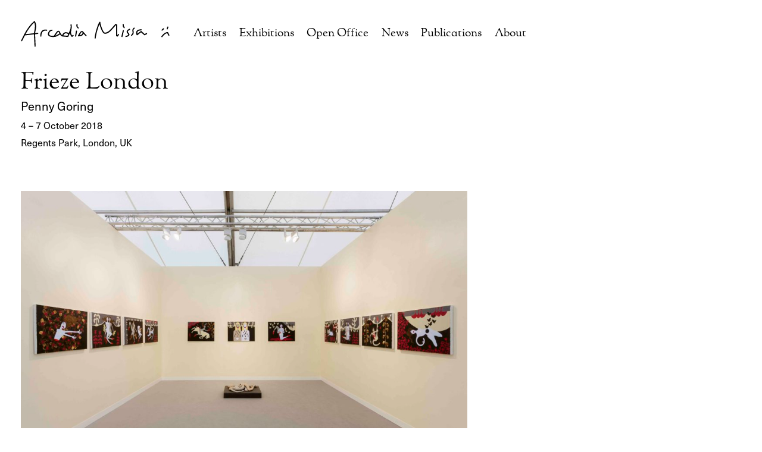

--- FILE ---
content_type: text/html; charset=UTF-8
request_url: https://arcadiamissa.com/frieze-2018/
body_size: 5923
content:
<!DOCTYPE html>
<html lang="en" dir="ltr">
  <head>
    <meta charset="utf-8">
    <meta name="viewport" content="width=device-width,initial-scale=1.0">
    <meta name="description" content="Arcadia Missa Gallery and Publishers">
    <title>Arcadia Missa</title>
    <style>@font-face { font-family: 'sorts_mill_goudyschoolbook'; src: url('https://arcadiamissa.com/wp-content/themes/arcadiamissa/fonts/sortsmillgoudy-schoolbook-webfont.woff2') format('woff2'), url('https://arcadiamissa.com/wp-content/themes/arcadiamissa/fonts/sortsmillgoudy-schoolbook-webfont.woff') format('woff'); font-weight: normal; font-style: normal; }</style>
    <meta name='robots' content='max-image-preview:large' />
<link rel='dns-prefetch' href='//use.typekit.net' />
<script type="text/javascript">
window._wpemojiSettings = {"baseUrl":"https:\/\/s.w.org\/images\/core\/emoji\/14.0.0\/72x72\/","ext":".png","svgUrl":"https:\/\/s.w.org\/images\/core\/emoji\/14.0.0\/svg\/","svgExt":".svg","source":{"concatemoji":"https:\/\/arcadiamissa.com\/wp-includes\/js\/wp-emoji-release.min.js?ver=8e46d08663ae7c89ac952b5b1289b88f"}};
/*! This file is auto-generated */
!function(e,a,t){var n,r,o,i=a.createElement("canvas"),p=i.getContext&&i.getContext("2d");function s(e,t){var a=String.fromCharCode,e=(p.clearRect(0,0,i.width,i.height),p.fillText(a.apply(this,e),0,0),i.toDataURL());return p.clearRect(0,0,i.width,i.height),p.fillText(a.apply(this,t),0,0),e===i.toDataURL()}function c(e){var t=a.createElement("script");t.src=e,t.defer=t.type="text/javascript",a.getElementsByTagName("head")[0].appendChild(t)}for(o=Array("flag","emoji"),t.supports={everything:!0,everythingExceptFlag:!0},r=0;r<o.length;r++)t.supports[o[r]]=function(e){if(p&&p.fillText)switch(p.textBaseline="top",p.font="600 32px Arial",e){case"flag":return s([127987,65039,8205,9895,65039],[127987,65039,8203,9895,65039])?!1:!s([55356,56826,55356,56819],[55356,56826,8203,55356,56819])&&!s([55356,57332,56128,56423,56128,56418,56128,56421,56128,56430,56128,56423,56128,56447],[55356,57332,8203,56128,56423,8203,56128,56418,8203,56128,56421,8203,56128,56430,8203,56128,56423,8203,56128,56447]);case"emoji":return!s([129777,127995,8205,129778,127999],[129777,127995,8203,129778,127999])}return!1}(o[r]),t.supports.everything=t.supports.everything&&t.supports[o[r]],"flag"!==o[r]&&(t.supports.everythingExceptFlag=t.supports.everythingExceptFlag&&t.supports[o[r]]);t.supports.everythingExceptFlag=t.supports.everythingExceptFlag&&!t.supports.flag,t.DOMReady=!1,t.readyCallback=function(){t.DOMReady=!0},t.supports.everything||(n=function(){t.readyCallback()},a.addEventListener?(a.addEventListener("DOMContentLoaded",n,!1),e.addEventListener("load",n,!1)):(e.attachEvent("onload",n),a.attachEvent("onreadystatechange",function(){"complete"===a.readyState&&t.readyCallback()})),(e=t.source||{}).concatemoji?c(e.concatemoji):e.wpemoji&&e.twemoji&&(c(e.twemoji),c(e.wpemoji)))}(window,document,window._wpemojiSettings);
</script>
<style type="text/css">
img.wp-smiley,
img.emoji {
	display: inline !important;
	border: none !important;
	box-shadow: none !important;
	height: 1em !important;
	width: 1em !important;
	margin: 0 0.07em !important;
	vertical-align: -0.1em !important;
	background: none !important;
	padding: 0 !important;
}
</style>
	<link rel='stylesheet' id='wc-blocks-vendors-style-css' href='https://arcadiamissa.com/wp-content/plugins/woocommerce/packages/woocommerce-blocks/build/wc-blocks-vendors-style.css?ver=9.4.4' type='text/css' media='all' />
<link rel='stylesheet' id='wc-blocks-style-css' href='https://arcadiamissa.com/wp-content/plugins/woocommerce/packages/woocommerce-blocks/build/wc-blocks-style.css?ver=9.4.4' type='text/css' media='all' />
<link rel='stylesheet' id='classic-theme-styles-css' href='https://arcadiamissa.com/wp-includes/css/classic-themes.min.css?ver=1' type='text/css' media='all' />
<style id='global-styles-inline-css' type='text/css'>
body{--wp--preset--color--black: #000000;--wp--preset--color--cyan-bluish-gray: #abb8c3;--wp--preset--color--white: #ffffff;--wp--preset--color--pale-pink: #f78da7;--wp--preset--color--vivid-red: #cf2e2e;--wp--preset--color--luminous-vivid-orange: #ff6900;--wp--preset--color--luminous-vivid-amber: #fcb900;--wp--preset--color--light-green-cyan: #7bdcb5;--wp--preset--color--vivid-green-cyan: #00d084;--wp--preset--color--pale-cyan-blue: #8ed1fc;--wp--preset--color--vivid-cyan-blue: #0693e3;--wp--preset--color--vivid-purple: #9b51e0;--wp--preset--gradient--vivid-cyan-blue-to-vivid-purple: linear-gradient(135deg,rgba(6,147,227,1) 0%,rgb(155,81,224) 100%);--wp--preset--gradient--light-green-cyan-to-vivid-green-cyan: linear-gradient(135deg,rgb(122,220,180) 0%,rgb(0,208,130) 100%);--wp--preset--gradient--luminous-vivid-amber-to-luminous-vivid-orange: linear-gradient(135deg,rgba(252,185,0,1) 0%,rgba(255,105,0,1) 100%);--wp--preset--gradient--luminous-vivid-orange-to-vivid-red: linear-gradient(135deg,rgba(255,105,0,1) 0%,rgb(207,46,46) 100%);--wp--preset--gradient--very-light-gray-to-cyan-bluish-gray: linear-gradient(135deg,rgb(238,238,238) 0%,rgb(169,184,195) 100%);--wp--preset--gradient--cool-to-warm-spectrum: linear-gradient(135deg,rgb(74,234,220) 0%,rgb(151,120,209) 20%,rgb(207,42,186) 40%,rgb(238,44,130) 60%,rgb(251,105,98) 80%,rgb(254,248,76) 100%);--wp--preset--gradient--blush-light-purple: linear-gradient(135deg,rgb(255,206,236) 0%,rgb(152,150,240) 100%);--wp--preset--gradient--blush-bordeaux: linear-gradient(135deg,rgb(254,205,165) 0%,rgb(254,45,45) 50%,rgb(107,0,62) 100%);--wp--preset--gradient--luminous-dusk: linear-gradient(135deg,rgb(255,203,112) 0%,rgb(199,81,192) 50%,rgb(65,88,208) 100%);--wp--preset--gradient--pale-ocean: linear-gradient(135deg,rgb(255,245,203) 0%,rgb(182,227,212) 50%,rgb(51,167,181) 100%);--wp--preset--gradient--electric-grass: linear-gradient(135deg,rgb(202,248,128) 0%,rgb(113,206,126) 100%);--wp--preset--gradient--midnight: linear-gradient(135deg,rgb(2,3,129) 0%,rgb(40,116,252) 100%);--wp--preset--duotone--dark-grayscale: url('#wp-duotone-dark-grayscale');--wp--preset--duotone--grayscale: url('#wp-duotone-grayscale');--wp--preset--duotone--purple-yellow: url('#wp-duotone-purple-yellow');--wp--preset--duotone--blue-red: url('#wp-duotone-blue-red');--wp--preset--duotone--midnight: url('#wp-duotone-midnight');--wp--preset--duotone--magenta-yellow: url('#wp-duotone-magenta-yellow');--wp--preset--duotone--purple-green: url('#wp-duotone-purple-green');--wp--preset--duotone--blue-orange: url('#wp-duotone-blue-orange');--wp--preset--font-size--small: 13px;--wp--preset--font-size--medium: 20px;--wp--preset--font-size--large: 36px;--wp--preset--font-size--x-large: 42px;--wp--preset--spacing--20: 0.44rem;--wp--preset--spacing--30: 0.67rem;--wp--preset--spacing--40: 1rem;--wp--preset--spacing--50: 1.5rem;--wp--preset--spacing--60: 2.25rem;--wp--preset--spacing--70: 3.38rem;--wp--preset--spacing--80: 5.06rem;}:where(.is-layout-flex){gap: 0.5em;}body .is-layout-flow > .alignleft{float: left;margin-inline-start: 0;margin-inline-end: 2em;}body .is-layout-flow > .alignright{float: right;margin-inline-start: 2em;margin-inline-end: 0;}body .is-layout-flow > .aligncenter{margin-left: auto !important;margin-right: auto !important;}body .is-layout-constrained > .alignleft{float: left;margin-inline-start: 0;margin-inline-end: 2em;}body .is-layout-constrained > .alignright{float: right;margin-inline-start: 2em;margin-inline-end: 0;}body .is-layout-constrained > .aligncenter{margin-left: auto !important;margin-right: auto !important;}body .is-layout-constrained > :where(:not(.alignleft):not(.alignright):not(.alignfull)){max-width: var(--wp--style--global--content-size);margin-left: auto !important;margin-right: auto !important;}body .is-layout-constrained > .alignwide{max-width: var(--wp--style--global--wide-size);}body .is-layout-flex{display: flex;}body .is-layout-flex{flex-wrap: wrap;align-items: center;}body .is-layout-flex > *{margin: 0;}:where(.wp-block-columns.is-layout-flex){gap: 2em;}.has-black-color{color: var(--wp--preset--color--black) !important;}.has-cyan-bluish-gray-color{color: var(--wp--preset--color--cyan-bluish-gray) !important;}.has-white-color{color: var(--wp--preset--color--white) !important;}.has-pale-pink-color{color: var(--wp--preset--color--pale-pink) !important;}.has-vivid-red-color{color: var(--wp--preset--color--vivid-red) !important;}.has-luminous-vivid-orange-color{color: var(--wp--preset--color--luminous-vivid-orange) !important;}.has-luminous-vivid-amber-color{color: var(--wp--preset--color--luminous-vivid-amber) !important;}.has-light-green-cyan-color{color: var(--wp--preset--color--light-green-cyan) !important;}.has-vivid-green-cyan-color{color: var(--wp--preset--color--vivid-green-cyan) !important;}.has-pale-cyan-blue-color{color: var(--wp--preset--color--pale-cyan-blue) !important;}.has-vivid-cyan-blue-color{color: var(--wp--preset--color--vivid-cyan-blue) !important;}.has-vivid-purple-color{color: var(--wp--preset--color--vivid-purple) !important;}.has-black-background-color{background-color: var(--wp--preset--color--black) !important;}.has-cyan-bluish-gray-background-color{background-color: var(--wp--preset--color--cyan-bluish-gray) !important;}.has-white-background-color{background-color: var(--wp--preset--color--white) !important;}.has-pale-pink-background-color{background-color: var(--wp--preset--color--pale-pink) !important;}.has-vivid-red-background-color{background-color: var(--wp--preset--color--vivid-red) !important;}.has-luminous-vivid-orange-background-color{background-color: var(--wp--preset--color--luminous-vivid-orange) !important;}.has-luminous-vivid-amber-background-color{background-color: var(--wp--preset--color--luminous-vivid-amber) !important;}.has-light-green-cyan-background-color{background-color: var(--wp--preset--color--light-green-cyan) !important;}.has-vivid-green-cyan-background-color{background-color: var(--wp--preset--color--vivid-green-cyan) !important;}.has-pale-cyan-blue-background-color{background-color: var(--wp--preset--color--pale-cyan-blue) !important;}.has-vivid-cyan-blue-background-color{background-color: var(--wp--preset--color--vivid-cyan-blue) !important;}.has-vivid-purple-background-color{background-color: var(--wp--preset--color--vivid-purple) !important;}.has-black-border-color{border-color: var(--wp--preset--color--black) !important;}.has-cyan-bluish-gray-border-color{border-color: var(--wp--preset--color--cyan-bluish-gray) !important;}.has-white-border-color{border-color: var(--wp--preset--color--white) !important;}.has-pale-pink-border-color{border-color: var(--wp--preset--color--pale-pink) !important;}.has-vivid-red-border-color{border-color: var(--wp--preset--color--vivid-red) !important;}.has-luminous-vivid-orange-border-color{border-color: var(--wp--preset--color--luminous-vivid-orange) !important;}.has-luminous-vivid-amber-border-color{border-color: var(--wp--preset--color--luminous-vivid-amber) !important;}.has-light-green-cyan-border-color{border-color: var(--wp--preset--color--light-green-cyan) !important;}.has-vivid-green-cyan-border-color{border-color: var(--wp--preset--color--vivid-green-cyan) !important;}.has-pale-cyan-blue-border-color{border-color: var(--wp--preset--color--pale-cyan-blue) !important;}.has-vivid-cyan-blue-border-color{border-color: var(--wp--preset--color--vivid-cyan-blue) !important;}.has-vivid-purple-border-color{border-color: var(--wp--preset--color--vivid-purple) !important;}.has-vivid-cyan-blue-to-vivid-purple-gradient-background{background: var(--wp--preset--gradient--vivid-cyan-blue-to-vivid-purple) !important;}.has-light-green-cyan-to-vivid-green-cyan-gradient-background{background: var(--wp--preset--gradient--light-green-cyan-to-vivid-green-cyan) !important;}.has-luminous-vivid-amber-to-luminous-vivid-orange-gradient-background{background: var(--wp--preset--gradient--luminous-vivid-amber-to-luminous-vivid-orange) !important;}.has-luminous-vivid-orange-to-vivid-red-gradient-background{background: var(--wp--preset--gradient--luminous-vivid-orange-to-vivid-red) !important;}.has-very-light-gray-to-cyan-bluish-gray-gradient-background{background: var(--wp--preset--gradient--very-light-gray-to-cyan-bluish-gray) !important;}.has-cool-to-warm-spectrum-gradient-background{background: var(--wp--preset--gradient--cool-to-warm-spectrum) !important;}.has-blush-light-purple-gradient-background{background: var(--wp--preset--gradient--blush-light-purple) !important;}.has-blush-bordeaux-gradient-background{background: var(--wp--preset--gradient--blush-bordeaux) !important;}.has-luminous-dusk-gradient-background{background: var(--wp--preset--gradient--luminous-dusk) !important;}.has-pale-ocean-gradient-background{background: var(--wp--preset--gradient--pale-ocean) !important;}.has-electric-grass-gradient-background{background: var(--wp--preset--gradient--electric-grass) !important;}.has-midnight-gradient-background{background: var(--wp--preset--gradient--midnight) !important;}.has-small-font-size{font-size: var(--wp--preset--font-size--small) !important;}.has-medium-font-size{font-size: var(--wp--preset--font-size--medium) !important;}.has-large-font-size{font-size: var(--wp--preset--font-size--large) !important;}.has-x-large-font-size{font-size: var(--wp--preset--font-size--x-large) !important;}
.wp-block-navigation a:where(:not(.wp-element-button)){color: inherit;}
:where(.wp-block-columns.is-layout-flex){gap: 2em;}
.wp-block-pullquote{font-size: 1.5em;line-height: 1.6;}
</style>
<link rel='stylesheet' id='woocommerce-layout-css' href='https://arcadiamissa.com/wp-content/plugins/woocommerce/assets/css/woocommerce-layout.css?ver=7.4.1' type='text/css' media='all' />
<link rel='stylesheet' id='woocommerce-smallscreen-css' href='https://arcadiamissa.com/wp-content/plugins/woocommerce/assets/css/woocommerce-smallscreen.css?ver=7.4.1' type='text/css' media='only screen and (max-width: 768px)' />
<link rel='stylesheet' id='woocommerce-general-css' href='https://arcadiamissa.com/wp-content/plugins/woocommerce/assets/css/woocommerce.css?ver=7.4.1' type='text/css' media='all' />
<style id='woocommerce-inline-inline-css' type='text/css'>
.woocommerce form .form-row .required { visibility: visible; }
</style>
<link rel='stylesheet' id='stylesheet-css' href='https://arcadiamissa.com/wp-content/themes/arcadiamissa/style.css?ver=1' type='text/css' media='all' />
<link rel='stylesheet' id='typekit-css' href='https://use.typekit.net/hds4pyz.css' type='text/css' media='all' />
<link rel='stylesheet' id='custom-css' href='https://arcadiamissa.com/wp-content/themes/arcadiamissa/app.css?ver=1' type='text/css' media='all' />
<style id='kadence-blocks-global-variables-inline-css' type='text/css'>
:root {--global-kb-font-size-sm:clamp(0.8rem, 0.73rem + 0.217vw, 0.9rem);--global-kb-font-size-md:clamp(1.1rem, 0.995rem + 0.326vw, 1.25rem);--global-kb-font-size-lg:clamp(1.75rem, 1.576rem + 0.543vw, 2rem);--global-kb-font-size-xl:clamp(2.25rem, 1.728rem + 1.63vw, 3rem);--global-kb-font-size-xxl:clamp(2.5rem, 1.456rem + 3.26vw, 4rem);--global-kb-font-size-xxxl:clamp(2.75rem, 0.489rem + 7.065vw, 6rem);}:root {--global-palette1: #3182CE;--global-palette2: #2B6CB0;--global-palette3: #1A202C;--global-palette4: #2D3748;--global-palette5: #4A5568;--global-palette6: #718096;--global-palette7: #EDF2F7;--global-palette8: #F7FAFC;--global-palette9: #ffffff;}
</style>
<script type='text/javascript' src='https://arcadiamissa.com/wp-includes/js/jquery/jquery.min.js?ver=3.6.1' id='jquery-core-js'></script>
<script type='text/javascript' src='https://arcadiamissa.com/wp-includes/js/jquery/jquery-migrate.min.js?ver=3.3.2' id='jquery-migrate-js'></script>
<link rel="https://api.w.org/" href="https://arcadiamissa.com/wp-json/" /><link rel="alternate" type="application/json" href="https://arcadiamissa.com/wp-json/wp/v2/posts/1941" /><link rel="EditURI" type="application/rsd+xml" title="RSD" href="https://arcadiamissa.com/xmlrpc.php?rsd" />
<link rel="canonical" href="https://arcadiamissa.com/frieze-2018/" />
<link rel="alternate" type="application/json+oembed" href="https://arcadiamissa.com/wp-json/oembed/1.0/embed?url=https%3A%2F%2Farcadiamissa.com%2Ffrieze-2018%2F" />
<link rel="alternate" type="text/xml+oembed" href="https://arcadiamissa.com/wp-json/oembed/1.0/embed?url=https%3A%2F%2Farcadiamissa.com%2Ffrieze-2018%2F&#038;format=xml" />
<meta name="cdp-version" content="1.4.4" />	<noscript><style>.woocommerce-product-gallery{ opacity: 1 !important; }</style></noscript>
	<link rel="icon" href="https://arcadiamissa.com/wp-content/uploads/2021/12/cropped-AM-insta-1-32x32.png" sizes="32x32" />
<link rel="icon" href="https://arcadiamissa.com/wp-content/uploads/2021/12/cropped-AM-insta-1-192x192.png" sizes="192x192" />
<link rel="apple-touch-icon" href="https://arcadiamissa.com/wp-content/uploads/2021/12/cropped-AM-insta-1-180x180.png" />
<meta name="msapplication-TileImage" content="https://arcadiamissa.com/wp-content/uploads/2021/12/cropped-AM-insta-1-270x270.png" />
		<style type="text/css" id="wp-custom-css">
			.add-space {
  margin-bottom: 20px;
	max-width: 60ch;
}		</style>
		  </head>
  <body data-rsssl=1 class="post-template-default single single-post postid-1941 single-format-standard theme-arcadiamissa woocommerce-no-js woo-store-vacation-shop-closed">
    <header>
              <nav>
        <a href="/"><img src="https://arcadiamissa.com/wp-content/themes/arcadiamissa/images/new-logo.svg"></a>
              <div class="desktop-menu"><ul id="menu-menu-1" class="menu"><li id="menu-item-25" class="menu-item menu-item-type-taxonomy menu-item-object-category menu-item-25"><a href="https://arcadiamissa.com/category/artist/">Artists</a></li>
<li id="menu-item-23" class="menu-item menu-item-type-taxonomy menu-item-object-category menu-item-23"><a href="https://arcadiamissa.com/category/exhibition/">Exhibitions</a></li>
<li id="menu-item-3111" class="menu-item menu-item-type-custom menu-item-object-custom menu-item-3111"><a target="_blank" rel="noopener" href="https://open-office.arcadiamissa.com">Open Office</a></li>
<li id="menu-item-1873" class="menu-item menu-item-type-taxonomy menu-item-object-category current-post-ancestor current-menu-parent current-post-parent menu-item-1873"><a href="https://arcadiamissa.com/category/news/">News</a></li>
<li id="menu-item-98" class="menu-item menu-item-type-post_type menu-item-object-page menu-item-98"><a href="https://arcadiamissa.com/publications/">Publications</a></li>
<li id="menu-item-22" class="menu-item menu-item-type-post_type menu-item-object-page menu-item-22"><a href="https://arcadiamissa.com/about/">About</a></li>
<li id="menu-item-109" class="menu-item menu-item-type-post_type menu-item-object-page menu-item-109"><a href="https://arcadiamissa.com/basket/">Basket</a></li>
</ul></div>        <div class="m-nav">
          <input type="checkbox" />
          <span></span>
          <span></span>
          <span></span>
          <ul id="menu-menu-2" class="menu"><li class="menu-item menu-item-type-taxonomy menu-item-object-category menu-item-25"><a href="https://arcadiamissa.com/category/artist/">Artists</a></li>
<li class="menu-item menu-item-type-taxonomy menu-item-object-category menu-item-23"><a href="https://arcadiamissa.com/category/exhibition/">Exhibitions</a></li>
<li class="menu-item menu-item-type-custom menu-item-object-custom menu-item-3111"><a target="_blank" rel="noopener" href="https://open-office.arcadiamissa.com">Open Office</a></li>
<li class="menu-item menu-item-type-taxonomy menu-item-object-category current-post-ancestor current-menu-parent current-post-parent menu-item-1873"><a href="https://arcadiamissa.com/category/news/">News</a></li>
<li class="menu-item menu-item-type-post_type menu-item-object-page menu-item-98"><a href="https://arcadiamissa.com/publications/">Publications</a></li>
<li class="menu-item menu-item-type-post_type menu-item-object-page menu-item-22"><a href="https://arcadiamissa.com/about/">About</a></li>
<li class="menu-item menu-item-type-post_type menu-item-object-page menu-item-109"><a href="https://arcadiamissa.com/basket/">Basket</a></li>
</ul>        </div>
      </nav>
    </header>

  <main class="single">
      <h1>Frieze London</h1>    
<h2>Penny Goring</h2>



<p>4 &#8211; 7 October 2018</p>



<span id="more-1941"></span>



<p>Regents Park, London, UK</p>



<figure class="is-layout-flex wp-block-gallery-1 wp-block-gallery columns-3"><ul class="blocks-gallery-grid"><li class="blocks-gallery-item"><figure><img decoding="async" width="1024" height="683" src="https://arcadiamissa.com/wp-content/uploads/2020/03/AM_Frieze-2018_Penny-Goring_installation-view-1-s-1024x683.jpg" alt="" data-id="1943" data-full-url="https://arcadiamissa.com/wp-content/uploads/2020/03/AM_Frieze-2018_Penny-Goring_installation-view-1-s-scaled.jpg" data-link="https://arcadiamissa.com/?attachment_id=1943" class="wp-image-1943" srcset="https://arcadiamissa.com/wp-content/uploads/2020/03/AM_Frieze-2018_Penny-Goring_installation-view-1-s-1024x683.jpg 1024w, https://arcadiamissa.com/wp-content/uploads/2020/03/AM_Frieze-2018_Penny-Goring_installation-view-1-s-300x200.jpg 300w, https://arcadiamissa.com/wp-content/uploads/2020/03/AM_Frieze-2018_Penny-Goring_installation-view-1-s-768x512.jpg 768w, https://arcadiamissa.com/wp-content/uploads/2020/03/AM_Frieze-2018_Penny-Goring_installation-view-1-s-1536x1024.jpg 1536w, https://arcadiamissa.com/wp-content/uploads/2020/03/AM_Frieze-2018_Penny-Goring_installation-view-1-s-2048x1365.jpg 2048w, https://arcadiamissa.com/wp-content/uploads/2020/03/AM_Frieze-2018_Penny-Goring_installation-view-1-s-975x650.jpg 975w, https://arcadiamissa.com/wp-content/uploads/2020/03/AM_Frieze-2018_Penny-Goring_installation-view-1-s-600x400.jpg 600w" sizes="(max-width: 1024px) 100vw, 1024px" /></figure></li><li class="blocks-gallery-item"><figure><img decoding="async" loading="lazy" width="1024" height="683" src="https://arcadiamissa.com/wp-content/uploads/2020/03/AM_Frieze-2018_Penny-Goring_installation-view-9-s-1024x683.jpg" alt="" data-id="1946" data-full-url="https://arcadiamissa.com/wp-content/uploads/2020/03/AM_Frieze-2018_Penny-Goring_installation-view-9-s-scaled.jpg" data-link="https://arcadiamissa.com/?attachment_id=1946" class="wp-image-1946" srcset="https://arcadiamissa.com/wp-content/uploads/2020/03/AM_Frieze-2018_Penny-Goring_installation-view-9-s-1024x683.jpg 1024w, https://arcadiamissa.com/wp-content/uploads/2020/03/AM_Frieze-2018_Penny-Goring_installation-view-9-s-300x200.jpg 300w, https://arcadiamissa.com/wp-content/uploads/2020/03/AM_Frieze-2018_Penny-Goring_installation-view-9-s-768x512.jpg 768w, https://arcadiamissa.com/wp-content/uploads/2020/03/AM_Frieze-2018_Penny-Goring_installation-view-9-s-1536x1024.jpg 1536w, https://arcadiamissa.com/wp-content/uploads/2020/03/AM_Frieze-2018_Penny-Goring_installation-view-9-s-2048x1365.jpg 2048w, https://arcadiamissa.com/wp-content/uploads/2020/03/AM_Frieze-2018_Penny-Goring_installation-view-9-s-975x650.jpg 975w, https://arcadiamissa.com/wp-content/uploads/2020/03/AM_Frieze-2018_Penny-Goring_installation-view-9-s-600x400.jpg 600w" sizes="(max-width: 1024px) 100vw, 1024px" /></figure></li><li class="blocks-gallery-item"><figure><img decoding="async" loading="lazy" width="1024" height="683" src="https://arcadiamissa.com/wp-content/uploads/2020/03/AM_Frieze-2018_Penny-Goring_installation-view-11-s-1024x683.jpg" alt="" data-id="1947" data-full-url="https://arcadiamissa.com/wp-content/uploads/2020/03/AM_Frieze-2018_Penny-Goring_installation-view-11-s-scaled.jpg" data-link="https://arcadiamissa.com/?attachment_id=1947" class="wp-image-1947" srcset="https://arcadiamissa.com/wp-content/uploads/2020/03/AM_Frieze-2018_Penny-Goring_installation-view-11-s-1024x683.jpg 1024w, https://arcadiamissa.com/wp-content/uploads/2020/03/AM_Frieze-2018_Penny-Goring_installation-view-11-s-300x200.jpg 300w, https://arcadiamissa.com/wp-content/uploads/2020/03/AM_Frieze-2018_Penny-Goring_installation-view-11-s-768x512.jpg 768w, https://arcadiamissa.com/wp-content/uploads/2020/03/AM_Frieze-2018_Penny-Goring_installation-view-11-s-1536x1024.jpg 1536w" sizes="(max-width: 1024px) 100vw, 1024px" /></figure></li><li class="blocks-gallery-item"><figure><img decoding="async" loading="lazy" width="1024" height="683" src="https://arcadiamissa.com/wp-content/uploads/2020/03/AM_Frieze-2018_Penny-Goring_installation-view-5-s-1024x683.jpg" alt="" data-id="1945" data-full-url="https://arcadiamissa.com/wp-content/uploads/2020/03/AM_Frieze-2018_Penny-Goring_installation-view-5-s-scaled.jpg" data-link="https://arcadiamissa.com/?attachment_id=1945" class="wp-image-1945" srcset="https://arcadiamissa.com/wp-content/uploads/2020/03/AM_Frieze-2018_Penny-Goring_installation-view-5-s-1024x683.jpg 1024w, https://arcadiamissa.com/wp-content/uploads/2020/03/AM_Frieze-2018_Penny-Goring_installation-view-5-s-300x200.jpg 300w, https://arcadiamissa.com/wp-content/uploads/2020/03/AM_Frieze-2018_Penny-Goring_installation-view-5-s-768x512.jpg 768w, https://arcadiamissa.com/wp-content/uploads/2020/03/AM_Frieze-2018_Penny-Goring_installation-view-5-s-1536x1024.jpg 1536w" sizes="(max-width: 1024px) 100vw, 1024px" /></figure></li><li class="blocks-gallery-item"><figure><img decoding="async" loading="lazy" width="1024" height="683" src="https://arcadiamissa.com/wp-content/uploads/2020/03/AM_Frieze-2018_Penny-Goring_installation-view-4-s-1024x683.jpg" alt="" data-id="1944" data-full-url="https://arcadiamissa.com/wp-content/uploads/2020/03/AM_Frieze-2018_Penny-Goring_installation-view-4-s-scaled.jpg" data-link="https://arcadiamissa.com/?attachment_id=1944" class="wp-image-1944" srcset="https://arcadiamissa.com/wp-content/uploads/2020/03/AM_Frieze-2018_Penny-Goring_installation-view-4-s-1024x683.jpg 1024w, https://arcadiamissa.com/wp-content/uploads/2020/03/AM_Frieze-2018_Penny-Goring_installation-view-4-s-300x200.jpg 300w, https://arcadiamissa.com/wp-content/uploads/2020/03/AM_Frieze-2018_Penny-Goring_installation-view-4-s-768x512.jpg 768w, https://arcadiamissa.com/wp-content/uploads/2020/03/AM_Frieze-2018_Penny-Goring_installation-view-4-s-1536x1024.jpg 1536w" sizes="(max-width: 1024px) 100vw, 1024px" /></figure></li></ul></figure>
    <figure>
            <figcaption></figcaption>
    </figure>
    </main>

    <input id='ws_ma_event_type' type='hidden' style='display: none' /><input id='ws_ma_event_data' type='hidden' style='display: none' />	<script type="text/javascript">
		(function () {
			var c = document.body.className;
			c = c.replace(/woocommerce-no-js/, 'woocommerce-js');
			document.body.className = c;
		})();
	</script>
	<style>.wp-block-gallery.wp-block-gallery-1{ --wp--style--unstable-gallery-gap: var( --wp--style--gallery-gap-default, var( --gallery-block--gutter-size, var( --wp--style--block-gap, 0.5em ) ) ); gap: var( --wp--style--gallery-gap-default, var( --gallery-block--gutter-size, var( --wp--style--block-gap, 0.5em ) ) )}</style>
<script type='text/javascript' src='https://arcadiamissa.com/wp-content/plugins/woocommerce/assets/js/jquery-blockui/jquery.blockUI.min.js?ver=2.7.0-wc.7.4.1' id='jquery-blockui-js'></script>
<script type='text/javascript' id='wc-add-to-cart-js-extra'>
/* <![CDATA[ */
var wc_add_to_cart_params = {"ajax_url":"\/wp-admin\/admin-ajax.php","wc_ajax_url":"\/?wc-ajax=%%endpoint%%","i18n_view_cart":"View basket","cart_url":"https:\/\/arcadiamissa.com\/basket\/","is_cart":"","cart_redirect_after_add":"no"};
/* ]]> */
</script>
<script type='text/javascript' src='https://arcadiamissa.com/wp-content/plugins/woocommerce/assets/js/frontend/add-to-cart.min.js?ver=7.4.1' id='wc-add-to-cart-js'></script>
<script type='text/javascript' src='https://arcadiamissa.com/wp-content/plugins/woocommerce/assets/js/js-cookie/js.cookie.min.js?ver=2.1.4-wc.7.4.1' id='js-cookie-js'></script>
<script type='text/javascript' id='woocommerce-js-extra'>
/* <![CDATA[ */
var woocommerce_params = {"ajax_url":"\/wp-admin\/admin-ajax.php","wc_ajax_url":"\/?wc-ajax=%%endpoint%%"};
/* ]]> */
</script>
<script type='text/javascript' src='https://arcadiamissa.com/wp-content/plugins/woocommerce/assets/js/frontend/woocommerce.min.js?ver=7.4.1' id='woocommerce-js'></script>
<script type='text/javascript' id='wc-cart-fragments-js-extra'>
/* <![CDATA[ */
var wc_cart_fragments_params = {"ajax_url":"\/wp-admin\/admin-ajax.php","wc_ajax_url":"\/?wc-ajax=%%endpoint%%","cart_hash_key":"wc_cart_hash_a072747893685ed16b4b2500c2121614","fragment_name":"wc_fragments_a072747893685ed16b4b2500c2121614","request_timeout":"5000"};
/* ]]> */
</script>
<script type='text/javascript' src='https://arcadiamissa.com/wp-content/plugins/woocommerce/assets/js/frontend/cart-fragments.min.js?ver=7.4.1' id='wc-cart-fragments-js'></script>
<script type='text/javascript' src='https://arcadiamissa.com/wp-content/themes/arcadiamissa/app.js?ver=1' id='custom-js'></script>
<script type='text/javascript' src='https://arcadiamissa.com/wp-content/plugins/page-links-to/dist/new-tab.js?ver=3.3.6' id='page-links-to-js'></script>
  </body>
</html>

<!-- Dynamic page generated in 0.121 seconds. -->
<!-- Cached page generated by WP-Super-Cache on 2026-01-22 18:36:29 -->

<!-- super cache -->

--- FILE ---
content_type: text/css
request_url: https://arcadiamissa.com/wp-content/themes/arcadiamissa/style.css?ver=1
body_size: -27
content:
/*
Theme Name: Arcadia Missa 2020
Author: Jack Clarke
*/


--- FILE ---
content_type: text/css
request_url: https://arcadiamissa.com/wp-content/themes/arcadiamissa/app.css?ver=1
body_size: 5097
content:
@charset "UTF-8";

/* ==========================================================================
   Normalize.scss settings
   ========================================================================== */

/**
 * Includes legacy browser support IE6/7
 *
 * Set to false if you want to drop support for IE6 and IE7
 */

/* Base
   ========================================================================== */

/**
 * 1. Set default font family to sans-serif.
 * 2. Prevent iOS and IE text size adjust after device orientation change,
 *    without disabling user zoom.
 * 3. Corrects text resizing oddly in IE 6/7 when body `font-size` is set using
 *  `em` units.
 */

html {
  font-family: "neue-haas-unica", sans-serif, sans-serif;
  /* 1 */
  -ms-text-size-adjust: 100%;
  /* 2 */
  -webkit-text-size-adjust: 100%;
  /* 2 */
}

/**
 * Remove default margin.
 */

body {
  margin: 0;
}

/* HTML5 display definitions
   ========================================================================== */

/**
 * Correct `block` display not defined for any HTML5 element in IE 8/9.
 * Correct `block` display not defined for `details` or `summary` in IE 10/11
 * and Firefox.
 * Correct `block` display not defined for `main` in IE 11.
 */

article,
aside,
details,
figcaption,
figure,
footer,
header,
hgroup,
main,
menu,
nav,
section,
summary {
  display: block;
}

/**
 * 1. Correct `inline-block` display not defined in IE 6/7/8/9 and Firefox 3.
 * 2. Normalize vertical alignment of `progress` in Chrome, Firefox, and Opera.
 */

audio,
canvas,
progress,
video {
  display: inline-block;
  /* 1 */
  vertical-align: baseline;
  /* 2 */
}

/**
 * Prevents modern browsers from displaying `audio` without controls.
 * Remove excess height in iOS 5 devices.
 */

audio:not([controls]) {
  display: none;
  height: 0;
}

/**
 * Address `[hidden]` styling not present in IE 8/9/10.
 * Hide the `template` element in IE 8/9/10/11, Safari, and Firefox < 22.
 */

[hidden],
template {
  display: none;
}

/* Links
   ========================================================================== */

/**
 * Remove the gray background color from active links in IE 10.
 */

a {
  background-color: transparent;
}

/**
 * Improve readability of focused elements when they are also in an
 * active/hover state.
 */

a:active,
a:hover {
  outline: 0;
}

/* Text-level semantics
   ========================================================================== */

/**
 * Address styling not present in IE 8/9/10/11, Safari, and Chrome.
 */

abbr[title] {
  border-bottom: 1px dotted;
}

/**
 * Address style set to `bolder` in Firefox 4+, Safari, and Chrome.
 */

b,
strong {
  font-weight: bold;
}

/**
 * Address styling not present in Safari and Chrome.
 */

dfn {
  font-style: italic;
}

/**
 * Address variable `h1` font-size and margin within `section` and `article`
 * contexts in Firefox 4+, Safari, and Chrome.
 */

h1 {
  font-size: 2em;
  margin: 0.67em 0;
}

/**
 * Addresses styling not present in IE 8/9.
 */

mark {
  background: #ff0;
  color: #000;
}

/**
 * Address inconsistent and variable font size in all browsers.
 */

small {
  font-size: 80%;
}

/**
 * Prevent `sub` and `sup` affecting `line-height` in all browsers.
 */

sub,
sup {
  font-size: 75%;
  line-height: 0;
  position: relative;
  vertical-align: baseline;
}

sup {
  top: -0.5em;
}

sub {
  bottom: -0.25em;
}

/* Embedded content
   ========================================================================== */

/**
 * 1. Remove border when inside `a` element in IE 8/9/10.
 * 2. Improves image quality when scaled in IE 7.
 */

img {
  border: 0;
}

/**
 * Correct overflow not hidden in IE 9/10/11.
 */

svg:not(:root) {
  overflow: hidden;
}

/* Grouping content
   ========================================================================== */

/**
 * Address margin not present in IE 8/9 and Safari.
 */

figure {
  margin: 1em 40px;
}

/**
 * Address differences between Firefox and other browsers.
 */

hr {
  box-sizing: content-box;
  height: 0;
}

/**
 * Contain overflow in all browsers.
 */

pre {
  overflow: auto;
}

/**
 * Address odd `em`-unit font size rendering in all browsers.
 * Correct font family set oddly in IE 6, Safari 4/5, and Chrome.
 */

code,
kbd,
pre,
samp {
  font-family: monospace, monospace;
  font-size: 1em;
}

/* Forms
   ========================================================================== */

/**
 * Known limitation: by default, Chrome and Safari on OS X allow very limited
 * styling of `select`, unless a `border` property is set.
 */

/**
 * 1. Correct color not being inherited.
 *  Known issue: affects color of disabled elements.
 * 2. Correct font properties not being inherited.
 * 3. Address margins set differently in Firefox 4+, Safari, and Chrome.
 * 4. Improves appearance and consistency in all browsers.
 */

button,
input,
optgroup,
select,
textarea {
  color: inherit;
  /* 1 */
  font: inherit;
  /* 2 */
  margin: 0;
  /* 3 */
}

/**
 * Address `overflow` set to `hidden` in IE 8/9/10/11.
 */

button {
  overflow: visible;
}

/**
 * Address inconsistent `text-transform` inheritance for `button` and `select`.
 * All other form control elements do not inherit `text-transform` values.
 * Correct `button` style inheritance in Firefox, IE 8/9/10/11, and Opera.
 * Correct `select` style inheritance in Firefox.
 */

button,
select {
  text-transform: none;
}

/**
 * 1. Avoid the WebKit bug in Android 4.0.* where (2) destroys native `audio`
 *  and `video` controls.
 * 2. Correct inability to style clickable `input` types in iOS.
 * 3. Improve usability and consistency of cursor style between image-type
 *  `input` and others.
 * 4. Removes inner spacing in IE 7 without affecting normal text inputs.
 *  Known issue: inner spacing remains in IE 6.
 */

button,
html input[type="button"],
input[type="reset"],
input[type="submit"] {
  -webkit-appearance: button;
  /* 2 */
  cursor: pointer;
  /* 3 */
}

/**
 * Re-set default cursor for disabled elements.
 */

button[disabled],
html input[disabled] {
  cursor: default;
}

/**
 * Remove inner padding and border in Firefox 4+.
 */

button::-moz-focus-inner,
input::-moz-focus-inner {
  border: 0;
  padding: 0;
}

/**
 * Address Firefox 4+ setting `line-height` on `input` using `!important` in
 * the UA stylesheet.
 */

input {
  line-height: normal;
}

/**
 * 1. Address box sizing set to `content-box` in IE 8/9/10.
 * 2. Remove excess padding in IE 8/9/10.
 *  Known issue: excess padding remains in IE 6.
 */

input[type="checkbox"],
input[type="radio"] {
  box-sizing: border-box;
  /* 1 */
  padding: 0;
  /* 2 */
}

/**
 * Fix the cursor style for Chrome's increment/decrement buttons. For certain
 * `font-size` values of the `input`, it causes the cursor style of the
 * decrement button to change from `default` to `text`.
 */

input[type="number"]::-webkit-inner-spin-button,
input[type="number"]::-webkit-outer-spin-button {
  height: auto;
}

/**
 * 1. Address `appearance` set to `searchfield` in Safari and Chrome.
 * 2. Address `box-sizing` set to `border-box` in Safari and Chrome.
 */

input[type="search"] {
  -webkit-appearance: textfield;
  /* 1 */
  box-sizing: content-box;
  /* 2 */
}

/**
 * Remove inner padding and search cancel button in Safari and Chrome on OS X.
 * Safari (but not Chrome) clips the cancel button when the search input has
 * padding (and `textfield` appearance).
 */

input[type="search"]::-webkit-search-cancel-button,
input[type="search"]::-webkit-search-decoration {
  -webkit-appearance: none;
}

/**
 * Define consistent border, margin, and padding.
 */

fieldset {
  border: 1px solid #c0c0c0;
  margin: 0 2px;
  padding: 0.35em 0.625em 0.75em;
}

/**
 * 1. Correct `color` not being inherited in IE 8/9/10/11.
 * 2. Remove padding so people aren't caught out if they zero out fieldsets.
 * 3. Corrects text not wrapping in Firefox 3.
 * 4. Corrects alignment displayed oddly in IE 6/7.
 */

legend {
  border: 0;
  /* 1 */
  padding: 0;
  /* 2 */
}

/**
 * Remove default vertical scrollbar in IE 8/9/10/11.
 */

textarea {
  overflow: auto;
}

/**
 * Don't inherit the `font-weight` (applied by a rule above).
 * NOTE: the default cannot safely be changed in Chrome and Safari on OS X.
 */

optgroup {
  font-weight: bold;
}

/* Tables
   ========================================================================== */

/**
 * Remove most spacing between table cells.
 */

table {
  border-collapse: collapse;
  border-spacing: 0;
}

td,
th {
  padding: 0;
}

header {
  position: fixed;
  top: 0;
  left: 0;
  width: 100%;
  box-sizing: border-box;
  padding: 35px 35px 17.5px 35px;
  box-shadow: 0px 0px 15px 5px #fff;
  background: #fff;
  z-index: 1;
}

@media all and (max-width: 750px) {
  header {
    padding: 17.5px 0 0 0;
  }
}

.home header {
  background: none;
  box-shadow: none;
}

nav {
  padding: 0;
  display: flex;
  font-family: "sorts_mill_goudyschoolbook", serif;
  font-size: 1.2em;
  align-items: center;
  z-index: 1;
}

@media all and (max-width: 750px) {
  nav {
    padding: 0 17.5px;
    justify-content: space-between;
  }

  nav .desktop-menu {
    display: none;
  }
}

nav img {
  width: 250px;
  transition: -webkit-filter 0.2s;
  transition: filter 0.2s;
  transition: filter 0.2s, -webkit-filter 0.2s;
}

nav img:hover,
nav img:focus,
nav img:active {
  -webkit-filter: opacity(0.25) invert(0.75) drop-shadow(0px 0px 0px #9716db) saturate(2);
          filter: opacity(0.25) invert(0.75) drop-shadow(0px 0px 0px #9716db) saturate(2);
}

@media all and (max-width: 750px) {
  nav img {
    margin-top: 5px;
    width: 200px;
  }
}

nav ul.menu {
  list-style: none;
  margin: 0px 0px 10px 0px;
}

nav ul.menu li {
  display: inline-block;
  margin-right: 17.5px;
}

nav ul.menu li:last-child {
  display: none;
}

@media all and (max-width: 750px) {
  nav ul.menu li:last-child {
    display: block;
  }
}

nav ul.menu li a {
  text-decoration: none;
  position: relative;
  color: inherit;
  transition: color 0.4s;
}

nav ul.menu li a:hover,
nav ul.menu li a:focus,
nav ul.menu li a:active {
  color: #9716db;
  outline: none;
}

nav ul.menu li a:hover:after,
nav ul.menu li a:focus:after,
nav ul.menu li a:active:after {
  width: 100%;
  left: 0;
}

nav ul.menu li a::after {
  content: '';
  position: absolute;
  width: 0;
  height: 1px;
  display: block;
  right: 0;
  background: #9716db;
  transition: width .3s ease;
  -webkit-transition: width .3s ease;
}

nav .m-nav {
  display: none;
  position: relative;
  z-index: 1;
  -webkit-user-select: none;
  -moz-user-select: none;
   -ms-user-select: none;
       user-select: none;
}

@media all and (max-width: 750px) {
  nav .m-nav {
    display: block;
  }
}

nav .m-nav input {
  display: block;
  width: 40px;
  height: 32px;
  position: absolute;
  cursor: pointer;
  opacity: 0;
  z-index: 2;
  -webkit-touch-callout: none;
}

nav .m-nav input:checked ~ span {
  opacity: 1;
  transform: rotate(45deg) translate(-2px, -1px);
  background: #fff;
}

nav .m-nav input:checked ~ span:nth-last-child(3) {
  opacity: 0;
  transform: rotate(0deg) scale(0.2, 0.2);
}

nav .m-nav input:checked ~ span:nth-last-child(2) {
  transform: rotate(-45deg) translate(0, 1.5px);
}

nav .m-nav span {
  display: block;
  width: 30px;
  height: 2px;
  margin-bottom: 5px;
  position: relative;
  background: #000;
  border-radius: 3px;
  z-index: 1;
  transform-origin: 4px 0px;
  transition: transform 0.5s cubic-bezier(0.77, 0.2, 0.05, 1), background 0.5s cubic-bezier(0.77, 0.2, 0.05, 1), opacity 0.55s ease;
}

nav .m-nav span:first-child {
  transform-origin: 0% 0%;
}

nav .m-nav span:nth-last-child(2) {
  transform-origin: 0% 100%;
}

nav .m-nav ul {
  position: fixed;
  top: 0;
  right: 0;
  width: 100%;
  height: 100%;
  background: #000;
  padding: 17.5px 0;
  list-style-type: none;
  -webkit-font-smoothing: antialiased;
  transform-origin: 0% 0%;
  transform: translate(100%, 0);
  transition: transform 0.5s cubic-bezier(0.77, 0.2, 0.05, 1);
}

nav .m-nav ul li {
  padding: 17.5px 0 0 17.5px;
  font-size: calc(1.5em + 5vw);
  line-height: 110%;
  color: #fff;
  display: block;
}

nav .m-nav input:checked ~ ul {
  transform: none;
}

.woocommerce-message {
  background: #fff;
  border-top-color: #9716db;
}

.woocommerce-message::before {
  color: #9716db;
}

.woocommerce ul.products li.product .price {
  color: #000;
  font-size: 1em;
}

.woocommerce h2.woocommerce-loop-product__title {
  font-family: "sorts_mill_goudyschoolbook", serif;
  font-size: 1.5em !important;
  padding: 0 !important;
}

.woocommerce .loading {
  display: none;
}

.woocommerce .loading::after {
  content: none;
  display: none;
}

.woocommerce nav ul li:last-child {
  display: inline-block;
}

.woocommerce main ul li::before {
  content: none;
}

.woocommerce main ul li a.button {
  transition: background 0.2s;
  background: #000;
  color: #fff;
}

.woocommerce main ul li a.button:hover,
.woocommerce main ul li a.button:focus,
.woocommerce main ul li a.button:active {
  background: #9716db;
  color: #fff;
}

.woocommerce main ul li a.button.added::after {
  content: none;
}

.woocommerce main ul li a::after {
  content: none;
}

.woocommerce table.shop_table th {
  font-weight: 500;
}

.woocommerce form > a {
  color: #9716db;
}

.woocommerce h3 {
  font-family: "neue-haas-unica", sans-serif;
}

.woocommerce a.button {
  font-weight: 500;
}

.woocommerce a.button.alt {
  transition: background 0.2s;
  background: #000;
}

.woocommerce a.button.alt:hover,
.woocommerce a.button.alt:focus,
.woocommerce a.button.alt:active {
  background: #9716db;
}

.woocommerce a.added_to_cart {
  padding: .5em .5em .5em .75em;
}

.woocommerce button.button {
  font-weight: 500;
}

.woocommerce h1.page-title {
  display: none;
}

.woocommerce .woocommerce-result-count {
  display: none;
}

.woocommerce form.woocommerce-ordering {
  display: none;
}

.woocommerce div.product {
  display: flex;
  flex-direction: column;
  max-width: 1200px;
}

@media all and (max-width: 750px) {
  .woocommerce div.product {
    display: block;
  }
}

.woocommerce div.product .woocommerce-product-gallery figure > div {
  height: 400px;
}

@media all and (max-width: 750px) {
  .woocommerce div.product .woocommerce-product-gallery figure > div {
    height: auto;
  }
}

.woocommerce div.product .woocommerce-product-gallery figure > div img {
  height: 100% !important;
  width: auto !important;
}

@media all and (max-width: 750px) {
  .woocommerce div.product .woocommerce-product-gallery figure > div img {
    height: auto !important;
    width: 100% !important;
  }
}

.woocommerce div.product .product_meta {
  display: none;
}

.woocommerce div.product .woocommerce-tabs {
  display: none;
}

.woocommerce div.product section.related {
  display: none;
}

.woocommerce div.product .stock {
  color: #000;
}

.woocommerce div.product .amount {
  color: #000;
}

.woocommerce div.product button.button {
  background: #000;
  transition: background 0.4s;
}

.woocommerce div.product button.button:hover,
.woocommerce div.product button.button:focus,
.woocommerce div.product button.button:active {
  background: #9716db;
}

.woocommerce div.product .quantity input {
  border-radius: 3px;
  border: 1px solid #d2d2d2;
  padding: 5px;
}

.woocommerce div.product div.summary {
  display: flex;
  flex-direction: column;
}

.woocommerce div.product div.summary form.cart {
  margin: 10px 0px;
  order: 1;
}

.woocommerce div.product div.summary div.woocommerce-product-details__short-description {
  order: 2;
}

@media all and (max-width: 750px) {
  .woocommerce ul.products[class*=columns-] li.product,
  .woocommerce-page ul.products[class*=columns-] li.product {
    width: 100%;
  }
}

* {
  -webkit-font-smoothing: antialiased;
  -moz-osx-font-smoothing: grayscale;
}

body {
  box-sizing: border-box;
  padding: 0 35px;
  background-size: cover;
  background-position: center;
  background-repeat: no-repeat;
  min-height: 100vh;
}

@media all and (max-width: 750px) {
  body {
    padding: 0 17.5px;
  }
}

main {
  padding: 120px 0 0;
  margin: 0 0 70px 0;
}

@media all and (max-width: 750px) {
  main {
    padding: 100px 0 0;
  }
}

main h1,
main h2,
main h3,
main h4,
main h5,
main h6,
main p {
  margin: 0;
  font-weight: 500;
}

main h1 {
  font-family: "sorts_mill_goudyschoolbook", serif, serif;
  font-size: 2.5em;
  font-weight: 500;
  line-height: 95%;
  margin: 0px 0px 5px 0px;
}

main h1 a {
  text-decoration: none;
  position: relative;
  color: inherit;
  transition: color 0.4s;
}

main h1 a:hover,
main h1 a:focus,
main h1 a:active {
  color: #9716db;
  outline: none;
}

main h1 a:hover:after,
main h1 a:focus:after,
main h1 a:active:after {
  width: 100%;
  left: 0;
}

main h1 a::after {
  content: '';
  position: absolute;
  width: 0;
  height: 1px;
  display: block;
  right: 0;
  background: #9716db;
  transition: width .3s ease;
  -webkit-transition: width .3s ease;
}

main h2 {
  font-size: 1.25em;
}

main h3 {
  font-family: "sorts_mill_goudyschoolbook", serif, serif;
  font-size: 1.5em;
  margin: 23.33333333px 0 0 0;
}

main p {
  margin-top: 5px;
  font-size: 1em;
  max-width: 65ch; /* added Feb 2023 */
}

main ul {
  padding: 0;
  list-style-type: none;
}

main ul li {
  transition: margin-left 0.4s;
}

main ul li:hover {
  margin-left: 5px;
}

main ul li:hover:before {
  color: #9716db;
  padding-right: 7px;
}

main ul li a {
  text-decoration: none;
  position: relative;
  color: inherit;
  transition: color 0.4s;
}

main ul li a:hover,
main ul li a:focus,
main ul li a:active {
  color: #9716db;
  outline: none;
}

main ul li a:hover:after,
main ul li a:focus:after,
main ul li a:active:after {
  width: 100%;
  left: 0;
}

main ul li a::after {
  content: '';
  position: absolute;
  width: 0;
  height: 1px;
  display: block;
  right: 0;
  background: #9716db;
  transition: width .3s ease;
  -webkit-transition: width .3s ease;
}

main ul li:before {
  content: "\2014   ";
  display: inline-block;
  transition: padding-right 0.4s, color 0.4s;
  padding-right: 10px;
}

main figure {
  padding: 0;
  margin: 35px 0 0 0;
  max-width: 750px;
}

main figure img {
  width: 100%;
  height: auto;
}

main figure figcaption {
  transition: opacity 0.4s;
  font-size: 0.85em;
  opacity: 0;
}

@media all and (max-width: 750px) {
  main figure figcaption {
    opacity: 1;
  }
}

main figure:hover > figcaption {
  opacity: 1;
}

main figure ul li:hover {
  margin-left: 0;
}

main figure ul li:hover:before {
  padding-right: 0;
}

main figure ul li::before {
  content: none;
  margin: 0;
  padding: 0;
}

main article {
  margin-bottom: 35px;
}

main article span.arrow {
  margin-left: 5px;
  font-size: 80%;
  transition: transform 0.6s ease-out, color 0.4s ease-out, opacity 0.4s ease-out;
  opacity: 0;
}

main article h1 {
  display: inline-block;
}

main article h1:hover span.arrow {
  display: inline-block;
  transform: rotate(-360deg);
  color: #9716db;
  opacity: 1;
}

main.about {
  max-width: 750px;
}

main.about ul {
  font-size: 0.9em;
  padding: 0;
}

main.about ul li {
  padding: 0 11.66666667px;
  list-style: none;
  border-left: 1px solid #000;
  width: 33%;
  margin: 0 0 11.66666667px 0;
}

main.about ul li a {
  text-decoration: none;
  position: relative;
  color: inherit;
  transition: color 0.4s;
}

main.about ul li a:hover,
main.about ul li a:focus,
main.about ul li a:active {
  color: #9716db;
  outline: none;
}

main.about ul li a:hover:after,
main.about ul li a:focus:after,
main.about ul li a:active:after {
  width: 100%;
  left: 0;
}

main.about ul li a::after {
  content: '';
  position: absolute;
  width: 0;
  height: 1px;
  display: block;
  right: 0;
  background: #9716db;
  transition: width .3s ease;
  -webkit-transition: width .3s ease;
}

main.about ul li::before {
  content: none;
  margin: 0;
  padding: 0;
}

/* removed to make new 2 column layout for artist page work */
/* main.single {
  max-width: 750px;
} */

main .gallery img {
  width: 100%;
  height: auto;
  border: none !important;
}

main .gallery .gallery-caption {
  text-align: left;
  font-size: 85%;
}

main .gallery dd {
  display: hidden;
  transition: opacity 0.4s;
  opacity: 0;
}

@media all and (max-width: 750px) {
  main .gallery dd {
    display: block;
    opacity: 1;
  }
}

main .gallery dt:hover ~ dd {
  display: block;
  opacity: 1;
}

.white-text h1,
.white-text h2,
.white-text h3,
.white-text p,
.white-text ul,
.white-text li,
.white-text a {
  color: #fff;
}

#note {
  width: calc(300px + 10vw);
  position: fixed;
  bottom: 40px;
}

@media all and (max-width: 750px) {
  #note {
    width: 90%;
  }
}

/* New styles added Feb 2023 */

/* added to reduce margin from under each artist name on the artist page */
.artists article {
  margin-bottom: 8px;
}

/* added to reduce the font size of each artist name on the artist page */
.artists h1 {
  font-size: 1.2em;
}

@media all and (max-width: 750px) {
  .artists article {
  margin-bottom: 5px;
  }

  .artists h1 {
  font-size: 1em;
  }
}


--- FILE ---
content_type: image/svg+xml
request_url: https://arcadiamissa.com/wp-content/themes/arcadiamissa/images/new-logo.svg
body_size: 2352
content:
<?xml version="1.0" encoding="utf-8"?>
<!-- Generator: Adobe Illustrator 23.0.0, SVG Export Plug-In . SVG Version: 6.00 Build 0)  -->
<svg version="1.1" id="Layer_1" xmlns="http://www.w3.org/2000/svg" xmlns:xlink="http://www.w3.org/1999/xlink" x="0px" y="0px"
	 viewBox="0 0 748.9 132" style="enable-background:new 0 0 748.9 132;" xml:space="preserve">
<style type="text/css">
	.st0{fill:none;stroke:#010101;stroke-width:5.6693;stroke-linecap:round;stroke-linejoin:round;}
</style>
<title>new-logo</title>
<path class="st0" d="M68.7,63.4C71.2,44.3,80.5,25.2,68.4,4C47,22.6,31.4,46.2,18.6,70.9"/>
<path class="st0" d="M491.6,69.4l-5.7,7.2c-1.3-0.4-2.6-0.9-3.9-1.3V20.9c-1.5-0.9-2.9-1.7-4.4-2.6c-4.7,5.3-25.1,29.5-31.8,34.8
	c-7.4,5.8-16.5,12.6-26,8.5c-9.9-4.3-22.6-44.9-22.3-54C389,20.9,376.1,64.2,374,87.1"/>
<path class="st0" d="M156.7,47.5c-14.5,0.8-24.1,22.2-11.5,28.4c5.4,2.6,13.2,3.7,22.5,2.8"/>
<path class="st0" d="M129.9,47.5c-13.8-2.5-23,1.4-27.5,14.8c-1.6,4.5-1.4,10.1-1.8,14.9"/>
<path class="st0" d="M84.9,63.4c-21.6,2.4-43.1,4.9-66.3,7.5C14,80.2,9,90.2,4,100.2"/>
<path class="st0" d="M570.4,37.2c-7.2,6-7.9,8.4-5.9,15.9c2.8,10.8-0.8,15.1-7.4,20"/>
<path class="st0" d="M546.8,43.1c-8.1,3.7-15.7,11.5-9,17.3c13.1,11.4,1.7,16.3-9,18.7"/>
<path class="st0" d="M241.5,66.6c-12.7-11.9-28.9-5.9-31.2,9.6c7.5,0.9,26.2,2.5,26.2,2.5S239.6,72,241.5,66.6z"/>
<path class="st0" d="M68.7,63.4c1,21.6,2,43.1,2.9,64.7"/>
<path class="st0" d="M605.6,45.5c-20.3,0.6-26.5,9.2-20.5,24.6c6.2-5,15.5-12.7,20.5-15.8c5.6,6.6,11,9.2,16.6,15.8
	c4.3-2.1,7.4-3.7,10.5-5.3"/>
<path class="st0" d="M709.7,79.9c7.6-8.9,13.6-20.1,28.6-20.1c2.4,4.6,4.6,8.7,6.7,12.8"/>
<path class="st0" d="M210.3,76.2c-8.2,0.2-12.4-11.1-16.4-19.7c-1.9-4.6-6.8-5.3-12.3,1.4l-14,20.7c9.1,0,22.9-8.8,27.2-12"/>
<path class="st0" d="M280.1,52.2c-1.5,8.3-2.9,16.7-4.4,25"/>
<path class="st0" d="M252.5,20.3c5.4,20.9-6.5,36-11,46.3"/>
<path class="st0" d="M282.8,18.4c-1.9,7.3,0,13.2,5.9,17.7"/>
<line class="st0" x1="739.8" y1="31.7" x2="736.4" y2="40.6"/>
<line class="st0" x1="717.9" y1="40.4" x2="710.9" y2="46.8"/>
<path class="st0" d="M520.1,34.2c-3.9-3.6-5.6-8.9-5.1-15.9"/>
<path class="st0" d="M328.1,74.8c-5.4-4.3-10.8-13.2-17.4-19.1c-1.3-1.2-5.6-3.5-10.3,3.3l-10.5,16.8l13-1.8
	c7-1.4,10.1-9.2,12.3-13.6"/>
<path class="st0" d="M251.4,45.6c-3.9,13.2-2.3,23.6,6.3,32.6c2.5-2.1,3.8-3.2,5.2-4.3"/>
<line class="st0" x1="508.9" y1="79.1" x2="515.6" y2="50.2"/>
</svg>
